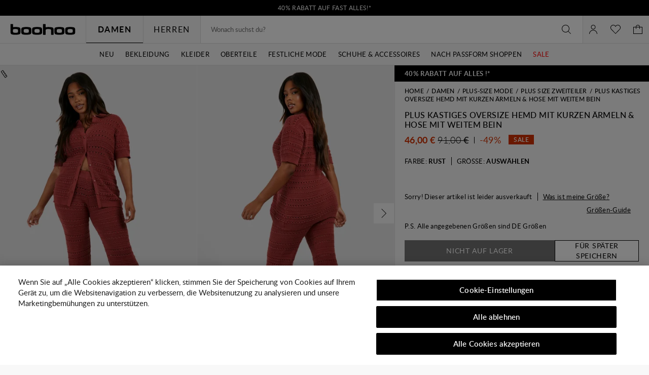

--- FILE ---
content_type: text/javascript; charset=utf-8
request_url: https://e.cquotient.com/recs/bbdt-boohoo-EU/ML-Engine?callback=CQuotient._callback0&_=1769581384110&_device=mac&userId=&cookieId=acnnL0RhgiZzuGOy5eeSHavxk4&emailId=&anchors=id%3A%3A%7C%7Csku%3A%3A%7C%7Ctype%3A%3A%7C%7Calt_id%3A%3A&slotId=category-recommendations-pdp&slotConfigId=Einstein_Recommendations_PDP&slotConfigTemplate=slots%2Frecommendation%2Fpredictiverecommendations.isml&ccver=1.03&realm=BBDT&siteId=boohoo-EU&instanceType=prd&v=v3.1.3&json=%7B%22userId%22%3A%22%22%2C%22cookieId%22%3A%22acnnL0RhgiZzuGOy5eeSHavxk4%22%2C%22emailId%22%3A%22%22%2C%22anchors%22%3A%5B%7B%22id%22%3A%22%22%2C%22sku%22%3A%22%22%2C%22type%22%3A%22%22%2C%22alt_id%22%3A%22%22%7D%5D%2C%22slotId%22%3A%22category-recommendations-pdp%22%2C%22slotConfigId%22%3A%22Einstein_Recommendations_PDP%22%2C%22slotConfigTemplate%22%3A%22slots%2Frecommendation%2Fpredictiverecommendations.isml%22%2C%22ccver%22%3A%221.03%22%2C%22realm%22%3A%22BBDT%22%2C%22siteId%22%3A%22boohoo-EU%22%2C%22instanceType%22%3A%22prd%22%2C%22v%22%3A%22v3.1.3%22%7D
body_size: 67
content:
/**/ typeof CQuotient._callback0 === 'function' && CQuotient._callback0({"ML-Engine":{"displayMessage":"ML-Engine","recs":[],"recoUUID":"1763309a-d099-4edd-8e97-1df51d6427f7"}});

--- FILE ---
content_type: text/javascript
request_url: https://de.boohoo.com/on/demandware.static/Sites-boohoo-EU-Site/-/de_DE/v1763719464474/non-checkout.core.bundle.js
body_size: 778
content:
"use strict";(globalThis.webpackChunksfra_boilerplate=globalThis.webpackChunksfra_boilerplate||[]).push([[7080],{192:(e,r,s)=>{s.d(r,{default:()=>n});var i=s(582),t=s(6045),l=s(5900),o=s(7335);function n(e){return class extends e{prefs(){return{clearLoginFields:"",loginEmailID:"dwfrm_login_email",loginPasswordID:"dwfrm_login_password",rememberMeCustomer:"",sessionContinueUrl:"",...super.prefs()}}init(){super.init(),this.initFields()}onSubmitted(e){if(e.success&&e.redirectUrl){var r=this.getFormFields()[this.prefs().loginEmailID];this.eventBus().emit("customer.loggedin",r),(0,i.wR)(()=>{window.location.assign(e.redirectUrl)},500)}else if(e.error)e.redirectUrl?window.location.assign(e.redirectUrl):this.setError(Array.isArray(e.error)?e.error.join("<br/>"):e.error);else if(e.fields){let r=!0;Object.entries(e.fields).forEach(e=>{let[s,i]=e;this.getById(s,e=>{r&&e.refs.errorFeedback.get()&&(r=!1,setTimeout(()=>(0,o.lG)(e.refs.errorFeedback.get(),!0))),e.setError(i)})})}else(0,i.wR)(()=>{this.emit("submit",e)})}getClearedFields(){return this.prefs().clearLoginFields.split(",").map(e=>this.getById(e.trim(),e=>e)).filter(Boolean)}clearLoginFields(){this.getClearedFields().forEach(e=>{e.id===this.prefs().loginEmailID?(e.setValue(""),e.unlock(),e.clearError()):e.id===this.prefs().loginPasswordID&&(e.setValue(""),e.clearError())})}initFields(){this.prefs().rememberMeCustomer||(this.getById(this.prefs().loginEmailID,e=>e.lock()),this.getById(this.prefs().loginPasswordID,e=>{e.setValue(""),e.clearError()}))}handleSubmit(){(0,t.R$)()&&this.prefs().sessionContinueUrl?(0,l.zP)(this.prefs().sessionContinueUrl,{}).then(e=>{(0,l.FQ)(e.csrf.tokenName,e.csrf.token),super.handleSubmit()}):super.handleSubmit()}}}},1416:(e,r,s)=>{function i(e){return class extends e{passwordReset(){this.getById("ajaxFormResponseContainer",e=>e.showModal({}))}}}s.d(r,{default:()=>i})},8957:(e,r,s)=>{s.d(r,{default:()=>l});var i=s(582),t=s(7335);function l(e){return class extends e{prefs(){return{registerEmailID:"dwfrm_registration_customer_email",...super.prefs()}}onSubmitted(e){if(e.success&&e.redirectUrl){var r=this.getFormFields()[this.prefs().registerEmailID];this.eventBus().emit("customer.loggedin",r),(0,i.wR)(()=>{window.location.assign(e.redirectUrl)})}else e.error?e.redirectUrl?window.location.assign(e.redirectUrl):this.setError(Array.isArray(e.error)?e.error.join("<br/>"):e.error):e.fields?Object.entries(e.fields).forEach(e=>{let[r,s]=e;this.getById(r,e=>{e.setError(s),(0,t.lG)(e.refs.self.get(),!0),e.setFocus()})}):(0,i.wR)(()=>{this.emit("submit",e)})}}}}}]);

--- FILE ---
content_type: image/svg+xml
request_url: https://de.boohoo.com/on/demandware.static/-/Library-Sites-boohoo-content-global-web-sfra/default/dw19317dd2/images/footer/DE%20-%20P%20-%20Desktop.svg
body_size: 7544
content:
<svg xmlns="http://www.w3.org/2000/svg" xmlns:xlink="http://www.w3.org/1999/xlink" width="1366" height="44" viewBox="0 0 1366 44">
  <defs>
    <clipPath id="clip-DE_-_P_-_Desktop">
      <rect width="1366" height="44"/>
    </clipPath>
  </defs>
  <g id="DE_-_P_-_Desktop" data-name="DE - P - Desktop" clip-path="url(#clip-DE_-_P_-_Desktop)">
    <rect width="1366" height="44" fill="#f8f8f8"/>
    <g id="Group_3377" data-name="Group 3377" transform="translate(622.5)">
      <rect id="Rectangle_17602" data-name="Rectangle 17602" width="45" height="28.286" transform="translate(12.5 7.857)" fill="#006fcf"/>
      <g id="Group_3375" data-name="Group 3375">
        <g id="Group_3374" data-name="Group 3374">
          <path id="Path_5216" data-name="Path 5216" d="M15.984,20.984l.4-1h1.119l.405,1H33.624V19.949l.836,1.035H38.7v-.72a3.072,3.072,0,0,0,2.07.72h2.6l.4-1H44.9l.4,1h4.127V19.808l.746,1.176H53V14.472H50.165v1.151l-.746-1.151H46.584V16.51l-.893-2.038H40.876a3.191,3.191,0,0,0-2.186.746v-.746H23.576l-.514,1.466-.514-1.466H19.166V16.51l-.893-2.038H15.586l-1.408,3.266v3.24C14.178,20.984,15.984,20.984,15.984,20.984Z" fill="#fff"/>
          <path id="Path_5217" data-name="Path 5217" d="M30.545,22.984l-.746.977-.745-.977H22.143V29.5h6.885l.746-.977.777,1h4.128V28h.977a2.584,2.584,0,0,0,1.15-.257V29.5h2.745V28.461l.836,1.035v.025H54.2a2.86,2.86,0,0,0,1.408-.372V22.984Z" fill="#fff"/>
        </g>
        <path id="Path_5218" data-name="Path 5218" d="M55.147,24.912l.489-1.093H53.058a1.538,1.538,0,0,0-1.7,1.55,1.389,1.389,0,0,0,1.523,1.465h1.151a.4.4,0,0,1,.431.405.389.389,0,0,1-.431.4h-2.52v1.093h2.52a1.528,1.528,0,0,0,1.7-1.581,1.333,1.333,0,0,0-1.523-1.408H53.058a.4.4,0,0,1-.431-.4.389.389,0,0,1,.431-.405l2.089-.026Zm-7,.4a.389.389,0,0,1,.431-.405h2.1l.488-1.093H48.584a1.539,1.539,0,0,0-1.7,1.549,1.391,1.391,0,0,0,1.524,1.466h1.151a.4.4,0,0,1,.43.405.388.388,0,0,1-.43.405H47.073v1.093h2.52a1.528,1.528,0,0,0,1.7-1.582,1.334,1.334,0,0,0-1.524-1.408h-1.15c-.3-.025-.47-.2-.47-.43ZM42.5,28.692h3.985V27.6H43.736v-.835H46.4V25.7H43.736v-.8h2.745v-1.08H42.5v4.873Zm-.174,0-1.581-1.781a1.567,1.567,0,0,0-.405-3.1H37.591v4.873h1.234V26.956h.489l1.472,1.73h1.543v.006Zm-2.141-2.777h-1.35v-1h1.35a.514.514,0,0,1,.573.514c0,.258-.174.489-.573.489Zm-3.092-.456a1.571,1.571,0,0,0-1.7-1.64H32.647v4.873h1.234V27.111h1.466a1.628,1.628,0,0,0,1.742-1.652Zm-1.266,0a.533.533,0,0,1-.572.546H33.875V24.912h1.376a.533.533,0,0,1,.572.547Zm-3.3,3.233-1.98-2.468,1.954-2.411H31L29.851,25.3,28.7,23.813H27.151L29.1,26.256,27.151,28.7h1.523l1.151-1.524L30.976,28.7l1.543-.007Zm-9.457,0h3.986V27.6H24.3v-.835h2.661V25.7H24.3v-.8h2.745v-1.08H23.062v4.873Z" fill="#006fcf"/>
        <path id="Path_5219" data-name="Path 5219" d="M52.023,20.155V15.282H50.789v3.034l-1.955-3.034H47.253v4.873h1.234V17l2.012,3.15Zm-6.281,0H47.15l-2.1-4.873H43.447l-2.1,4.873h1.376l.4-1h2.212l.4,1Zm-.836-2.044h-1.35l.688-1.665.662,1.665ZM40.9,16.4h1.324V15.282H40.811a2.215,2.215,0,0,0-2.352,2.411v.058a2.167,2.167,0,0,0,2.269,2.41h.116l.488-1.092h-.405a1.172,1.172,0,0,1-1.234-1.325v-.051A1.152,1.152,0,0,1,40.9,16.4Zm-4.269,3.754h1.235V15.282H36.626v4.873Zm-.2,0-1.581-1.781a1.567,1.567,0,0,0-.4-3.105h-2.72v4.873h1.235V18.419h.488l1.466,1.723h1.511v.013ZM34.3,17.365h-1.35v-1H34.3a.513.513,0,0,1,.572.514c.007.251-.2.482-.572.482Zm-7.277,2.79h3.986V19.062H28.263v-.836h2.661v-1.06H28.263v-.8h2.745V15.276H27.022v4.879Zm-2.038,0h1.235V15.282H24.264l-1.093,3.124-1.092-3.124H20.1v4.873h1.234V16.549l1.292,3.606h1.093l1.267-3.606-.007,3.606Zm-6.422,0H19.97l-2.1-4.873h-1.6l-2.1,4.873h1.35l.4-1h2.211l.418,1Zm-.836-2.044H16.389l.688-1.665.649,1.665Z" fill="#006fcf"/>
      </g>
      <g id="Group_3376" data-name="Group 3376">
        <path id="Path_5220" data-name="Path 5220" d="M56.857,8.5v27H13.143V8.5H56.857m.643-.643h-45V36.143h45V7.857Z"/>
      </g>
    </g>
    <g id="Group_3329" data-name="Group 3329" transform="translate(571.5)">
      <g id="Group_3327" data-name="Group 3327">
        <rect id="Rectangle_17591" data-name="Rectangle 17591" width="44.357" height="27.643" transform="translate(12.821 8.179)" fill="#fff"/>
        <path id="Path_4722" data-name="Path 4722" d="M56.857,8.5v27H13.143V8.5H56.857m.643-.643h-45V36.143h45V7.857Z"/>
      </g>
      <g id="Group_3328" data-name="Group 3328">
        <rect id="Rectangle_17535" data-name="Rectangle 17535" width="8.37" height="13.654" transform="translate(30.815 15.173)" fill="#ff5f00"/>
        <path id="Path_3528" data-name="Path 3528" d="M31.683,22a8.657,8.657,0,0,1,3.33-6.827,8.68,8.68,0,1,0,0,13.648A8.577,8.577,0,0,1,31.683,22Z" fill="#eb001b"/>
        <path id="Path_3530" data-name="Path 3530" d="M49.046,22a8.675,8.675,0,0,1-14.04,6.827,8.7,8.7,0,0,0,1.473-12.182,8.41,8.41,0,0,0-1.473-1.472A8.673,8.673,0,0,1,49.046,22Z" fill="#f79e1b"/>
      </g>
    </g>
    <g id="Group_3314" data-name="Group 3314" transform="translate(520.5)">
      <g id="Group_3313" data-name="Group 3313">
        <rect id="Rectangle_17585" data-name="Rectangle 17585" width="44.357" height="27.643" transform="translate(12.821 8.179)" fill="#fff"/>
        <path id="Path_4693" data-name="Path 4693" d="M56.857,8.5v27H13.143V8.5H56.857m.643-.643h-45V36.143h45V7.857Z"/>
      </g>
      <path id="Path_4021" data-name="Path 4021" d="M30.391,16.729,25.807,27.664H22.818l-2.257-8.73a1.182,1.182,0,0,0-.668-.965,12.271,12.271,0,0,0-2.79-.932l.064-.321h4.815a1.3,1.3,0,0,1,1.3,1.112l1.189,6.338,2.944-7.45h2.97v.013Zm4.043,0-2.34,10.935H29.266l2.34-10.935ZM42.11,24.1c.006-2.887-3.986-3.047-3.966-4.34.006-.4.385-.81,1.195-.912a5.268,5.268,0,0,1,2.79.488l.5-2.321a7.469,7.469,0,0,0-2.649-.482c-2.8,0-4.77,1.492-4.783,3.62-.019,1.575,1.408,2.449,2.482,2.976,1.1.54,1.472.874,1.472,1.356-.007.733-.874,1.055-1.7,1.074a6,6,0,0,1-2.906-.688l-.521,2.4a8.771,8.771,0,0,0,3.15.585c2.977-.006,4.918-1.472,4.931-3.754Zm7.38,3.568h2.623L49.831,16.729H47.42a1.284,1.284,0,0,0-1.209.8L41.969,27.67h2.97l.585-1.633h3.632Zm-3.15-3.87,1.491-4.1.855,4.1Z" fill="#1a1f71"/>
    </g>
    <g id="Group_3324" data-name="Group 3324" transform="translate(724.5 0.01)">
      <g id="Group_3321" data-name="Group 3321">
        <rect id="Rectangle_17589" data-name="Rectangle 17589" width="44.357" height="27.643" transform="translate(12.821 8.169)" fill="#fff"/>
        <path id="Path_4705" data-name="Path 4705" d="M56.857,8.49v27H13.143v-27H56.857m.643-.643h-45V36.133h45V7.847Z"/>
      </g>
      <g id="Group_3322" data-name="Group 3322">
        <path id="Path_4706" data-name="Path 4706" d="M22.181,23.822H19.546a.42.42,0,0,0-.38.309l-1.054,6.75a.223.223,0,0,0,.174.257h1.285a.419.419,0,0,0,.38-.309L20.234,29a.367.367,0,0,1,.379-.309h.829a2.693,2.693,0,0,0,3-2.514A2.006,2.006,0,0,0,24.1,24.5,2.5,2.5,0,0,0,22.181,23.822Zm.283,2.494c-.141.939-.855.939-1.575.939H20.51l.283-1.768a.21.21,0,0,1,.225-.167h.167c.489,0,.913,0,1.151.257A.8.8,0,0,1,22.464,26.316Zm7.58-.051h-1.26a.238.238,0,0,0-.225.167l-.058.341-.084-.116a1.779,1.779,0,0,0-1.485-.521,2.893,2.893,0,0,0-2.809,2.546,2.461,2.461,0,0,0,.463,1.948,1.942,1.942,0,0,0,1.6.63,2.425,2.425,0,0,0,1.743-.714l-.058.341a.227.227,0,0,0,.167.257h1.176a.419.419,0,0,0,.38-.308l.687-4.32a.226.226,0,0,0-.167-.257A.5.5,0,0,1,30.044,26.265Zm-1.768,2.456a1.41,1.41,0,0,1-1.434,1.208,1.063,1.063,0,0,1-.855-.34,1.049,1.049,0,0,1-.2-.888,1.4,1.4,0,0,1,1.4-1.208.977.977,0,0,1,.83.341A.907.907,0,0,1,28.276,28.721Zm8.492-2.456h-1.26a.39.39,0,0,0-.309.167L33.457,29l-.746-2.488a.4.4,0,0,0-.34-.257h-1.26a.219.219,0,0,0-.225.225v.057l1.4,4.095L30.969,32.5a.223.223,0,0,0,.058.308.182.182,0,0,0,.116.026H32.4a.445.445,0,0,0,.308-.141L36.922,26.6a.223.223,0,0,0-.058-.308.469.469,0,0,0-.1-.026Z" fill="#253b80"/>
        <path id="Path_4707" data-name="Path 4707" d="M40.979,23.822H38.343a.417.417,0,0,0-.379.309l-1.055,6.75a.228.228,0,0,0,.167.257h1.37a.271.271,0,0,0,.257-.225l.308-1.922a.369.369,0,0,1,.38-.309h.829a2.694,2.694,0,0,0,3-2.513,2,2,0,0,0-.341-1.685A2.464,2.464,0,0,0,40.979,23.822Zm.282,2.494c-.141.939-.855.939-1.575.939h-.405l.283-1.768a.21.21,0,0,1,.225-.167h.167c.489,0,.913,0,1.151.257C41.294,25.744,41.319,25.969,41.261,26.316Zm7.593-.051h-1.26a.238.238,0,0,0-.225.167l-.058.341-.084-.116a1.779,1.779,0,0,0-1.485-.521,2.893,2.893,0,0,0-2.809,2.546A2.461,2.461,0,0,0,43.4,30.63a1.942,1.942,0,0,0,1.6.63,2.425,2.425,0,0,0,1.743-.714l-.058.341a.227.227,0,0,0,.167.257h1.176a.419.419,0,0,0,.38-.308l.687-4.32a.226.226,0,0,0-.167-.257A.591.591,0,0,1,48.854,26.265Zm-1.781,2.456a1.41,1.41,0,0,1-1.434,1.208A.98.98,0,0,1,44.585,28.7a1.4,1.4,0,0,1,1.4-1.208.976.976,0,0,1,.83.341A.907.907,0,0,1,47.073,28.721Zm3.266-4.693-1.08,6.866a.226.226,0,0,0,.167.257h1.1a.419.419,0,0,0,.38-.309l1.054-6.75a.227.227,0,0,0-.167-.257h-1.26A.193.193,0,0,0,50.339,24.028Z" fill="#179bd7"/>
      </g>
      <g id="Group_3323" data-name="Group 3323">
        <path id="Path_4708" data-name="Path 4708" d="M33.078,21.617l.2-1.176H30.892l1.344-8.756c0-.058.058-.084.115-.084h3.318a2.9,2.9,0,0,1,2.262.688,1.492,1.492,0,0,1,.38.688,2.536,2.536,0,0,1,0,.939v.263l.2.116a2.022,2.022,0,0,1,.379.283,1.268,1.268,0,0,1,.309.688,2.438,2.438,0,0,1-.058,1,3.932,3.932,0,0,1-.4,1.151,2.175,2.175,0,0,1-.662.713,3.185,3.185,0,0,1-.887.405,4.264,4.264,0,0,1-1.08.116h-.257a.786.786,0,0,0-.778.688v.084l-.309,2.089-.026.083c0,.026,0,.026-.025.058h-.032C34.679,21.617,33.078,21.617,33.078,21.617Z" fill="#253b80"/>
        <path id="Path_4709" data-name="Path 4709" d="M38.69,13.98c0,.058-.026.141-.026.2-.43,2.263-1.948,3.035-3.863,3.035H33.83a.469.469,0,0,0-.463.4l-.521,3.175-.141.913a.253.253,0,0,0,.2.283h1.768a.4.4,0,0,0,.4-.341l.026-.083.308-2.09.026-.115a.4.4,0,0,1,.4-.341H36.1a3.059,3.059,0,0,0,3.382-2.668,2.263,2.263,0,0,0-.341-2.006A.984.984,0,0,0,38.69,13.98Z" fill="#179bd7"/>
        <path id="Path_4710" data-name="Path 4710" d="M38.227,13.787A2.4,2.4,0,0,0,37.8,13.7a4.236,4.236,0,0,0-.855-.058h-2.6a.4.4,0,0,0-.405.34l-.546,3.523-.026.116a.466.466,0,0,1,.463-.405H34.8c1.922,0,3.439-.771,3.863-3.034,0-.058.026-.142.026-.2a1.294,1.294,0,0,0-.379-.141C38.285,13.813,38.259,13.813,38.227,13.787Z" fill="#222d65"/>
        <path id="Path_4711" data-name="Path 4711" d="M33.907,13.98a.4.4,0,0,1,.4-.341h2.61a6.819,6.819,0,0,1,.855.058,3.346,3.346,0,0,1,.521.116c.141.058.257.083.379.141a2.091,2.091,0,0,0-.463-1.922,3.287,3.287,0,0,0-2.545-.8H32.364a.47.47,0,0,0-.463.4l-1.4,8.82a.263.263,0,0,0,.225.308h2.121l.521-3.285C33.374,17.5,33.907,13.98,33.907,13.98Z" fill="#253b80"/>
      </g>
    </g>
    <g id="Group_3392" data-name="Group 3392" transform="translate(775.5)">
      <g id="Group_3335" data-name="Group 3335">
        <rect id="Rectangle_17594" data-name="Rectangle 17594" width="44.357" height="27.643" transform="translate(12.821 8.179)" fill="#ffb3c7"/>
        <path id="Path_4732" data-name="Path 4732" d="M56.857,8.5v27H13.143V8.5H56.857m.643-.643h-45V36.143h45V7.857Z"/>
      </g>
      <path id="Path_4733" data-name="Path 4733" d="M53.366,24.109a1.1,1.1,0,0,0-1.1,1.118h0a1.108,1.108,0,0,0,1.1,1.119h0a1.119,1.119,0,0,0,0-2.237Zm-3.645-.862a1.6,1.6,0,1,0-1.6,1.53,1.562,1.562,0,0,0,1.6-1.53Zm.007-2.983H51.5v5.953H49.728v-.379a3.1,3.1,0,0,1-1.749.546,3.144,3.144,0,0,1,0-6.287,3.028,3.028,0,0,1,1.749.547Zm-14.143.778v-.778H33.779v5.953h1.812V23.434c0-.939,1.01-1.44,1.7-1.44h.019v-1.73A2.227,2.227,0,0,0,35.585,21.042Zm-4.506,2.2a1.6,1.6,0,1,0-1.6,1.53,1.563,1.563,0,0,0,1.6-1.53Zm.006-2.983h1.768v5.953H31.085v-.379a3.094,3.094,0,0,1-1.749.546,3.144,3.144,0,0,1,0-6.287,3.028,3.028,0,0,1,1.749.547Zm10.633-.154a2.129,2.129,0,0,0-1.819.829v-.668H38.137v5.953h1.781V23.093a1.25,1.25,0,0,1,1.324-1.35c.778,0,1.222.469,1.222,1.337v3.144h1.761V22.437a2.327,2.327,0,0,0-2.507-2.327ZM23.647,26.224H25.5V17.616H23.647Zm-8.126,0h1.961V17.609H15.521Zm6.853-8.608A6.862,6.862,0,0,1,20.369,22.5l2.706,3.723H20.658L17.72,22.18l.759-.572a4.975,4.975,0,0,0,1.98-3.992Z" fill="#0a0b09"/>
    </g>
    <g id="Group_3316" data-name="Group 3316" transform="translate(673.5)">
      <g id="Group_3315" data-name="Group 3315">
        <rect id="Rectangle_17586" data-name="Rectangle 17586" width="44.357" height="27.643" transform="translate(12.821 8.179)" fill="#fff"/>
        <path id="Path_4694" data-name="Path 4694" d="M56.857,8.5v27H13.143V8.5H56.857m.643-.643h-45V36.143h45V7.857Z"/>
      </g>
      <g id="layer1">
        <path id="path66" d="M28.416,16.009a3.6,3.6,0,0,0-1.536.34,5.073,5.073,0,0,0-1.826,1.595A7.208,7.208,0,0,0,24.2,19.57a2.978,2.978,0,0,0,0,2.706,2.046,2.046,0,0,0,1.794.772h0c1.883,0,3.278-1.228,4.159-3.677a3.106,3.106,0,0,0-.026-2.649,1.941,1.941,0,0,0-1.71-.713Zm11.34,0a3.6,3.6,0,0,0-1.536.34,5.072,5.072,0,0,0-1.826,1.595,7.208,7.208,0,0,0-.855,1.626,2.886,2.886,0,0,0,.026,2.706,2.045,2.045,0,0,0,1.793.772h0c1.884,0,3.279-1.228,4.16-3.677a3.106,3.106,0,0,0-.026-2.649A1.986,1.986,0,0,0,39.756,16.009Zm-17.376.115a3.693,3.693,0,0,0-1.768.283,2.974,2.974,0,0,0-1.369,1.909,1.744,1.744,0,0,0-.116.63,1.174,1.174,0,0,0,.083.457,1.194,1.194,0,0,0,.373.424,2.164,2.164,0,0,0,.572.283,1.8,1.8,0,0,1,.258.084c.141.025.282.083.4.115a.436.436,0,0,1,.174.084.3.3,0,0,1,.141.141.276.276,0,0,1,.026.142.4.4,0,0,1-.026.173.461.461,0,0,1-.283.315,1.967,1.967,0,0,1-.681.084H16.118l-.63,1.768h4.333a4.519,4.519,0,0,0,1.852-.315,2.885,2.885,0,0,0,1.684-2.135,1.31,1.31,0,0,0-.116-1.112,1.558,1.558,0,0,0-.971-.63s-.115-.025-.225-.058a2.433,2.433,0,0,0-.34-.083.381.381,0,0,1-.257-.2.377.377,0,0,1-.026-.315.407.407,0,0,1,.225-.258.955.955,0,0,1,.424-.083h2.507c.026-.026.026-.058.058-.084a5.489,5.489,0,0,1,1.627-1.536H22.386v-.084Zm11.308,0a2.357,2.357,0,0,0-2.334,1.627l-1.909,5.213h2.083l.97-2.68H34.35l.514-1.428H33.038l.283-.829a.431.431,0,0,1,.424-.257h2.167c.026-.026.026-.058.058-.084a5.737,5.737,0,0,1,1.71-1.536H33.688Zm9.662,0-2.482,6.84h2.109l.881-2.391c.057.083.572,2.423.572,2.423h2.224A18.458,18.458,0,0,0,45.94,20.6a3.64,3.64,0,0,0-.257-.54,3.1,3.1,0,0,0,1.91-1.736,1.651,1.651,0,0,0-.026-1.51,2.2,2.2,0,0,0-1.935-.682l-2.282-.013Zm4.333,0a1.329,1.329,0,0,1,.34.373,1.689,1.689,0,0,1,.283,1.254H49.56l-1.91,5.213h1.91l1.909-5.213h2.449l.6-1.627Zm-2.964,1.421h.341c.63,0,.88.2.655.771a1.221,1.221,0,0,1-1.253.881h-.373l.63-1.652Zm-16.785.032h0c.656,0,.8.373.225,1.935h0c-.6,1.594-1.029,2.025-1.652,2.025h0c-.63,0-.855-.4-.257-1.993.43-1.195,1-1.967,1.684-1.967Zm11.34,0h0c.656,0,.8.373.225,1.935-.6,1.594-1.029,2.025-1.652,2.025h0c-.63,0-.855-.4-.257-1.993.43-1.195,1-1.967,1.684-1.967Z" fill="#ee7f00"/>
        <path id="path98" d="M17.59,23.671a.522.522,0,0,0-.315.084,1.006,1.006,0,0,0-.173.257.273.273,0,0,0-.026.257c.026.058.116.058.257.058a.527.527,0,0,0,.315-.083.988.988,0,0,0,.174-.258.273.273,0,0,0,.026-.257A.454.454,0,0,0,17.59,23.671Zm1.138,0a.522.522,0,0,0-.315.084.981.981,0,0,0-.173.257.273.273,0,0,0-.026.257c.026.058.116.058.257.058a.527.527,0,0,0,.315-.083.988.988,0,0,0,.174-.258.269.269,0,0,0,.025-.257A.429.429,0,0,0,18.728,23.671Zm21.427.913a2.234,2.234,0,0,0-.457.058,2.37,2.37,0,0,0-.424.174.891.891,0,0,0-.341.315,1.1,1.1,0,0,0-.257.424.619.619,0,0,0-.058.373.524.524,0,0,0,.058.257.368.368,0,0,0,.174.2.767.767,0,0,0,.2.142c.084.025.141.083.225.115a.967.967,0,0,1,.2.116.558.558,0,0,1,.116.142.236.236,0,0,1,0,.2.536.536,0,0,1-.116.173c-.058.058-.083.116-.141.142a1.462,1.462,0,0,1-.2.083.67.67,0,0,1-.225.026.95.95,0,0,1-.315-.058,1.665,1.665,0,0,1-.225-.083.551.551,0,0,1-.142-.084c-.026-.026-.058-.058-.083-.058s-.026,0-.058.026c-.026,0-.026.026-.058.058s-.026.058-.058.083-.026.084-.058.142a.79.79,0,0,0-.058.2v.084c0,.025.026.058.084.083A.425.425,0,0,0,38.11,28a.577.577,0,0,0,.225.058,1.215,1.215,0,0,0,.315.025,2.82,2.82,0,0,0,.515-.057,3.454,3.454,0,0,0,.482-.2,1.508,1.508,0,0,0,.4-.34,2.153,2.153,0,0,0,.283-.457.546.546,0,0,0,.058-.341.527.527,0,0,0-.058-.257.365.365,0,0,0-.173-.2.578.578,0,0,0-.225-.141c-.084-.026-.142-.084-.225-.116a.977.977,0,0,1-.2-.116.571.571,0,0,1-.115-.141.239.239,0,0,1,0-.2c.025-.057.058-.083.083-.141s.084-.084.116-.116c.058-.025.116-.058.174-.083a.523.523,0,0,1,.2-.026.868.868,0,0,1,.257.026.55.55,0,0,1,.174.083.456.456,0,0,1,.115.084.108.108,0,0,0,.084.026c.026,0,.026,0,.058-.026.025,0,.025-.026.058-.058a.133.133,0,0,1,.057-.084c.026-.025.026-.083.058-.141a.182.182,0,0,0,.026-.116c0-.025.026-.058.026-.083V24.8a.1.1,0,0,0-.026-.058c0-.026-.026-.026-.084-.058a.32.32,0,0,0-.173-.058,1.8,1.8,0,0,1-.2-.058,1.315,1.315,0,0,1-.238.013Zm10.915,0a2.293,2.293,0,0,0-.771.116,2.5,2.5,0,0,0-.681.341,2.651,2.651,0,0,0-.573.572,3.606,3.606,0,0,0-.4.739,2.478,2.478,0,0,0-.142.714,1.1,1.1,0,0,0,.142.54.853.853,0,0,0,.424.34,1.734,1.734,0,0,0,.682.116h.282c.084,0,.2-.026.283-.026.084-.025.2-.025.283-.057a1.049,1.049,0,0,1,.225-.058.551.551,0,0,0,.142-.084.574.574,0,0,0,.083-.141l.482-1.337c0-.026.026-.058.026-.084v-.058c0-.026-.026-.026-.026-.058-.025,0-.025-.025-.058-.025H50.338c-.026,0-.026,0-.058.025-.026,0-.026.026-.058.058s-.026.058-.058.084-.026.083-.058.115a1.557,1.557,0,0,0-.058.2.063.063,0,0,0,.058.058h.656l-.283.8a1.665,1.665,0,0,0-.225.083.769.769,0,0,1-.225.026.814.814,0,0,1-.4-.084.517.517,0,0,1-.257-.225.693.693,0,0,1-.083-.372,1.216,1.216,0,0,1,.115-.515,1.527,1.527,0,0,1,.258-.482,2.47,2.47,0,0,1,.34-.373,1.392,1.392,0,0,1,.425-.225,1.306,1.306,0,0,1,.482-.083,1.486,1.486,0,0,1,.4.058.492.492,0,0,1,.257.115.55.55,0,0,1,.174.116c.026.026.058.058.084.058h.057c.026,0,.026-.026.058-.058s.026-.058.058-.084.026-.083.058-.141a.8.8,0,0,0,.058-.2V24.97l-.084-.084a1.7,1.7,0,0,0-.2-.083c-.084-.026-.174-.058-.283-.084A.714.714,0,0,0,51.07,24.584Zm-21.458.032h-.2c-.058,0-.084.026-.116.026-.026.026-.058.058-.058.084a1.113,1.113,0,0,0-.026.141L28.9,27.831v.115a.062.062,0,0,0,.058.058c.032,0,.084.026.142.026h.45c.051,0,.115,0,.141-.026a.131.131,0,0,0,.084-.058l.083-.083L31.168,25.7h0l-.225,2.167v.116a.061.061,0,0,0,.057.057c.033,0,.084.026.142.026h.45c.051,0,.116,0,.141-.026a.216.216,0,0,0,.116-.057.361.361,0,0,0,.084-.116L33.784,24.9a.543.543,0,0,1,.084-.141.056.056,0,0,0,0-.084c0-.025-.026-.025-.084-.025h-.373a.161.161,0,0,0-.116.025.062.062,0,0,0-.057.058c-.026.026-.026.058-.058.084l-1.537,2.59h0l.315-2.59v-.084c0-.026-.025-.026-.025-.058a.67.67,0,0,0-.116-.025h-.4c-.058,0-.083,0-.115.025a.135.135,0,0,0-.084.058c-.026.026-.026.058-.058.084l-1.568,2.59h0l.34-2.59v-.084c0-.026,0-.026-.025-.026a.67.67,0,0,0-.116-.025c-.032-.065-.09-.065-.18-.065Zm8.183,0h-.173c-.058,0-.084,0-.116.026a.119.119,0,0,0-.058.026c-.025,0-.025.026-.025.058l-1.17,3.22V28a.09.09,0,0,0,.057.026c.033,0,.058.026.084.026h.347c.058,0,.084,0,.116-.026A.119.119,0,0,0,36.915,28c.025,0,.025-.025.025-.058l1.17-3.22v-.058a.09.09,0,0,0-.057-.026c-.033,0-.058-.026-.084-.026Zm-21,0H16.62c-.058,0-.084,0-.116.026a.119.119,0,0,0-.058.026c-.026,0-.026.026-.026.058l-.739,2.083a1.6,1.6,0,0,0-.116.572.806.806,0,0,0,.116.4.756.756,0,0,0,.341.257,1.509,1.509,0,0,0,.54.084,2.255,2.255,0,0,0,.63-.084,1.791,1.791,0,0,0,.54-.257,1.476,1.476,0,0,0,.424-.424,1.77,1.77,0,0,0,.283-.572l.739-2.051v-.058l-.025-.025c-.026,0-.058-.026-.084-.026h-.347c-.058,0-.084,0-.116.026a.121.121,0,0,0-.058.025c-.025,0-.025.026-.025.058l-.74,2.051a1.069,1.069,0,0,1-.173.315.86.86,0,0,1-.225.225.826.826,0,0,1-.283.141,1.092,1.092,0,0,1-.315.058.741.741,0,0,1-.283-.058.3.3,0,0,1-.174-.141.623.623,0,0,1-.057-.257.843.843,0,0,1,.083-.341l.739-1.993v-.058a.091.091,0,0,0-.057-.025c-.026,0-.058-.026-.084-.026a1.143,1.143,0,0,0-.161-.007Zm25.47,0H42.09c-.058,0-.084,0-.116.026a.119.119,0,0,0-.058.026c-.026,0-.026.026-.026.058l-.739,2.083a1.6,1.6,0,0,0-.116.572.806.806,0,0,0,.116.4.756.756,0,0,0,.341.257,1.509,1.509,0,0,0,.54.084,2.255,2.255,0,0,0,.63-.084,1.791,1.791,0,0,0,.54-.257,1.476,1.476,0,0,0,.424-.424,1.77,1.77,0,0,0,.283-.572l.739-2.051v-.058l-.025-.025c-.026,0-.058-.026-.084-.026h-.347c-.058,0-.084,0-.116.026a.121.121,0,0,0-.058.025c-.025,0-.025.026-.025.058l-.74,2.051a1.069,1.069,0,0,1-.173.315.86.86,0,0,1-.225.225.826.826,0,0,1-.283.141,1.092,1.092,0,0,1-.315.058.741.741,0,0,1-.283-.058.3.3,0,0,1-.174-.141.528.528,0,0,1-.057-.257.843.843,0,0,1,.083-.341l.739-1.993v-.058a.091.091,0,0,0-.057-.025c-.033,0-.058-.026-.084-.026a.927.927,0,0,0-.161-.007Zm5.9,0h-.174a.2.2,0,0,0-.116.026.119.119,0,0,0-.057.026c-.026,0-.026.026-.026.058L47.22,26.32c-.058.116-.084.257-.142.373a2.9,2.9,0,0,0-.115.373h0a.531.531,0,0,0-.026-.2c0-.057-.026-.141-.026-.225s-.026-.141-.026-.225-.025-.141-.025-.225l-.2-1.253c0-.058-.025-.116-.025-.174-.026-.058-.026-.083-.058-.115a.155.155,0,0,0-.116-.058,1,1,0,0,0-.173-.026h-.373a.476.476,0,0,0-.2.058.349.349,0,0,0-.141.2l-1.112,3.047v.058l.026.026c.025,0,.057.026.083.026h.315A.2.2,0,0,0,45,27.953a.119.119,0,0,0,.058-.026.1.1,0,0,0,.025-.058l.656-1.768c.058-.141.084-.257.142-.4.025-.116.083-.257.115-.373h0a1.29,1.29,0,0,0,.026.315c0,.116.026.2.026.315l.257,1.594c0,.084.026.174.026.225a1.2,1.2,0,0,0,.057.142c.026.025.058.058.084.058a1.232,1.232,0,0,0,.141.025H46.9a.255.255,0,0,0,.116-.025c.026,0,.058-.026.116-.058l.083-.084a.155.155,0,0,0,.058-.116l1.112-3.047v-.058l-.019-.032c-.026,0-.058-.025-.084-.025,0,.083-.032.057-.115.057Zm-24.506.026a.374.374,0,0,0-.174.058c-.057.026-.083.084-.115.174l-1.08,2.963q-.039.126,0,.174a.156.156,0,0,0,.115.058h1.71c.026,0,.026,0,.058-.026.026,0,.026-.026.058-.058s.026-.058.058-.084.026-.083.058-.115a.182.182,0,0,0,.026-.116v-.084c0-.025,0-.025-.026-.057H23.093l.341-.971H24.52c.026,0,.026-.026.058-.058s.026-.058.058-.084.026-.083.058-.115a.234.234,0,0,0,.026-.116V26.1c0-.025,0-.025-.026-.057l-.026-.026H23.64l.315-.829h1.228c.025,0,.025,0,.057-.026.026,0,.026-.026.058-.058s.026-.058.058-.084.026-.083.058-.115a.276.276,0,0,0,.026-.142v-.083c0-.026,0-.026-.026-.058h-.026l-1.729.019Zm2.848,0a.374.374,0,0,0-.174.058c-.058.026-.083.084-.115.174L25.1,27.953v.058a.1.1,0,0,0,.058.025c.026,0,.058.026.084.026h.347c.058,0,.084,0,.116-.026a.127.127,0,0,0,.058-.025c.025,0,.025-.026.025-.058l.482-1.279h.232a.312.312,0,0,1,.173.025.226.226,0,0,1,.116.116.459.459,0,0,1,.058.174c0,.057.026.141.026.225l.025.771v.058a.025.025,0,0,0,.026.026c.026,0,.058.025.084.025h.373c.057,0,.083,0,.115-.025a.119.119,0,0,0,.058-.026.094.094,0,0,0,.026-.058V27.76l-.058-.681a.664.664,0,0,0-.026-.225.363.363,0,0,0-.058-.174.423.423,0,0,0-.083-.116.361.361,0,0,0-.116-.083,1.544,1.544,0,0,0,.341-.142,1.012,1.012,0,0,0,.283-.2,1.912,1.912,0,0,0,.225-.257.946.946,0,0,0,.141-.315.613.613,0,0,0,.058-.373.344.344,0,0,0-.084-.257.419.419,0,0,0-.2-.174.991.991,0,0,0-.341-.115H27.3l-.8-.007Zm8.293,0a.374.374,0,0,0-.174.058c-.058.026-.083.084-.116.174l-1.08,2.963q-.038.126,0,.174a.158.158,0,0,0,.116.058h1.71c.026,0,.026,0,.058-.026.026,0,.026-.026.058-.058s.026-.058.058-.084.025-.083.058-.115h0a.242.242,0,0,0,.025-.116v-.084c0-.025,0-.025-.025-.057H34.234l.341-.971h1.086c.032,0,.026-.026.058-.058s.026-.058.058-.084.026-.083.058-.115a.242.242,0,0,0,.025-.116V26.1c0-.025,0-.025-.025-.057l-.026-.026H34.78l.315-.829h1.228c.026,0,.026,0,.058-.026.026,0,.026-.026.058-.058s.026-.058.058-.084.026-.083.058-.115a.286.286,0,0,0,.025-.142v-.083c0-.026,0-.026-.025-.058h-.026l-1.729.019Zm-14.387,0a.374.374,0,0,0-.174.058c-.058.026-.084.084-.116.174l-1.08,2.963q-.037.126,0,.174a.158.158,0,0,0,.116.058h.913a1.685,1.685,0,0,0,.373-.026,1.321,1.321,0,0,0,.34-.084c.116-.058.225-.083.315-.141a1.018,1.018,0,0,0,.283-.2,1.572,1.572,0,0,0,.225-.258,2.284,2.284,0,0,0,.174-.34,1.635,1.635,0,0,0,.058-.315.742.742,0,0,0-.058-.257c-.026-.084-.084-.116-.142-.174a.313.313,0,0,0-.225-.084.487.487,0,0,0,.225-.115.576.576,0,0,0,.2-.174,1.412,1.412,0,0,0,.173-.2.946.946,0,0,0,.116-.225.637.637,0,0,0,.058-.373.3.3,0,0,0-.142-.257,1.5,1.5,0,0,0-.315-.174,2.833,2.833,0,0,0-.514-.058C21.235,24.642,20.413,24.642,20.413,24.642Zm.257.514h.34a.7.7,0,0,1,.258.026c.057.026.083.058.141.084a.217.217,0,0,1,.058.141.406.406,0,0,1-.026.174c-.026.058-.058.115-.083.173a.306.306,0,0,1-.142.142c-.058.025-.116.083-.173.083a.7.7,0,0,1-.258.026h-.4C20.355,26.037,20.67,25.156,20.67,25.156Zm6.126,0h.489c.058,0,.083,0,.115.026a.237.237,0,0,1,.2.174.563.563,0,0,1-.026.283.447.447,0,0,1-.116.2.651.651,0,0,1-.173.141.317.317,0,0,1-.225.084.868.868,0,0,1-.257.026h-.341Zm-6.615,1.4h.4a.854.854,0,0,1,.283.026c.057.026.115.058.173.084a.217.217,0,0,1,.058.141.523.523,0,0,1-.026.2.443.443,0,0,1-.115.2.674.674,0,0,1-.174.141c-.058.026-.141.058-.2.084a.9.9,0,0,1-.257.025h-.515A9.386,9.386,0,0,0,20.181,26.551Z" fill="#383a41"/>
      </g>
    </g>
  </g>
</svg>


--- FILE ---
content_type: text/javascript; charset=utf-8
request_url: https://e.cquotient.com/recs/bbdt-boohoo-EU/Trending-Now?callback=CQuotient._callback1&_=1769581384125&_device=mac&userId=&cookieId=acnnL0RhgiZzuGOy5eeSHavxk4&emailId=&anchors=id%3A%3A%7C%7Csku%3A%3A%7C%7Ctype%3A%3A%7C%7Calt_id%3A%3A&slotId=einstein-complete-the-look-pdp&slotConfigId=Newin-PDP-all&slotConfigTemplate=slots%2Frecommendation%2Fpredictiverecommendations.isml&ccver=1.03&realm=BBDT&siteId=boohoo-EU&instanceType=prd&v=v3.1.3&json=%7B%22userId%22%3A%22%22%2C%22cookieId%22%3A%22acnnL0RhgiZzuGOy5eeSHavxk4%22%2C%22emailId%22%3A%22%22%2C%22anchors%22%3A%5B%7B%22id%22%3A%22%22%2C%22sku%22%3A%22%22%2C%22type%22%3A%22%22%2C%22alt_id%22%3A%22%22%7D%5D%2C%22slotId%22%3A%22einstein-complete-the-look-pdp%22%2C%22slotConfigId%22%3A%22Newin-PDP-all%22%2C%22slotConfigTemplate%22%3A%22slots%2Frecommendation%2Fpredictiverecommendations.isml%22%2C%22ccver%22%3A%221.03%22%2C%22realm%22%3A%22BBDT%22%2C%22siteId%22%3A%22boohoo-EU%22%2C%22instanceType%22%3A%22prd%22%2C%22v%22%3A%22v3.1.3%22%7D
body_size: 1134
content:
/**/ typeof CQuotient._callback1 === 'function' && CQuotient._callback1({"Trending-Now":{"displayMessage":"Trending-Now","recs":[{"id":"HZZ17399","product_name":"Long Sleeve Wrap Maxi Dress","image_url":"http://mediahub.boohoo.com/hzz17399_black_xl_3","product_url":"https://eu.boohoo.com/long-sleeve-wrap-maxi-dress/HZZ17399.html"},{"id":"HZZ22536","product_name":"Tailored Cinched Waist Blazer","image_url":"http://mediahub.boohoo.com/hzz22536_stone_xl","product_url":"https://eu.boohoo.com/tailored-cinched-waist-blazer/HZZ22536.html"},{"id":"HZZ22226","product_name":"Tailored Structured Cinched Waist Blazer Dress","image_url":"http://mediahub.boohoo.com/hzz22226_grey_xl_3","product_url":"https://eu.boohoo.com/tailored-structured-cinched-waist-blazer-dress/HZZ22226.html"},{"id":"HZZ24639","product_name":"Textured Split Cut Out Maxi Dress","image_url":"http://mediahub.boohoo.com/hzz24639_black_xl_3","product_url":"https://eu.boohoo.com/textured-split-cut-out-maxi-dress/HZZ24639.html"},{"id":"HZZ20073","product_name":"Plus Leopard Tie Front Ruffle Blouse","image_url":"http://mediahub.boohoo.com/hzz20073_brown_xl_2","product_url":"https://eu.boohoo.com/plus-leopard-tie-front-ruffle-blouse/HZZ20073.html"},{"id":"HZZ20480","product_name":"Ruched Twist Detail Mini Dress","image_url":"http://mediahub.boohoo.com/hzz20480_choc brown_xl","product_url":"https://eu.boohoo.com/ruched-twist-detail-mini-dress/HZZ20480.html"},{"id":"HZZ22535","product_name":"Tailored Pleated Low Rise Wide Leg Trousers","image_url":"http://mediahub.boohoo.com/hzz22535_stone_xl_2","product_url":"https://eu.boohoo.com/tailored-pleated-low-rise-wide-leg-trousers/HZZ22535.html"},{"id":"HZZ22301","product_name":"Premium Structured Lace Maxi Dress","image_url":"http://mediahub.boohoo.com/hzz22301_black_xl_3","product_url":"https://eu.boohoo.com/premium-structured-lace-maxi-dress/HZZ22301.html"},{"id":"HZZ15294","product_name":"Tall Basic Super Wide Leg Jean","image_url":"http://mediahub.boohoo.com/hzz15294_indigo_xl_3","product_url":"https://eu.boohoo.com/tall-basic-super-wide-leg-jean/HZZ15294.html"},{"id":"HZZ27511","product_name":"Plus Blouson Sleeve Wide Leg Jumpsuit","image_url":"http://mediahub.boohoo.com/hzz27511_black_xl","product_url":"https://eu.boohoo.com/plus-blouson-sleeve-wide-leg-jumpsuit/HZZ27511.html"},{"id":"HZZ09763","product_name":"Deconstructed Oversized Hoodie","image_url":"http://mediahub.boohoo.com/hzz09763_ice grey_xl","product_url":"https://eu.boohoo.com/deconstructed-oversized-hoodie/HZZ09763.html"},{"id":"HZZ22087","product_name":"Textured Volume Skirt Midaxi Dress","image_url":"http://mediahub.boohoo.com/hzz22087_black_xl_1","product_url":"https://eu.boohoo.com/textured-volume-skirt-midaxi-dress/HZZ22087.html"},{"id":"HZZ28772","product_name":"Obi Tie Waist Blazer","image_url":"http://mediahub.boohoo.com/hzz28772_black_xl_3","product_url":"https://eu.boohoo.com/obi-tie-waist-blazer/HZZ28772.html"},{"id":"HZZ29290","product_name":"Plus Bengaline Mesh Sleeve Corset Top","image_url":"http://mediahub.boohoo.com/hzz29290_black_xl_3","product_url":"https://eu.boohoo.com/plus-bengaline-mesh-sleeve-corset-top/HZZ29290.html"},{"id":"HZZ26118","product_name":"Acid Wash Oversized T-Shirt","image_url":"http://mediahub.boohoo.com/hzz26118_charcoal_xl","product_url":"https://eu.boohoo.com/acid-wash-oversized-t-shirt/HZZ26118.html"},{"id":"GZZ77235","product_name":"Deep Hem Crop Top 3 Piece Hooded Tracksuit","image_url":"http://mediahub.boohoo.com/gzz77235_petrol_xl_3","product_url":"https://eu.boohoo.com/deep-hem-crop-top-3-piece-hooded-tracksuit/GZZ77235.html"},{"id":"HZZ18186","product_name":"One Shoulder Asymmetric Ruched Maxi Dress","image_url":"http://mediahub.boohoo.com/hzz18186_chocolate_xl_2","product_url":"https://eu.boohoo.com/one-shoulder-asymmetric-ruched-maxi-dress/HZZ18186.html"},{"id":"HZZ25271","product_name":"Lace Tailored Blazer Dress","image_url":"http://mediahub.boohoo.com/hzz25271_white_xl","product_url":"https://eu.boohoo.com/lace-tailored-blazer-dress/HZZ25271.html"},{"id":"HZZ21199","product_name":"Woven Tailored Cinched Blazer","image_url":"http://mediahub.boohoo.com/hzz21199_grey-khaki_xl_2","product_url":"https://eu.boohoo.com/woven-tailored-cinched-blazer/HZZ21199.html"},{"id":"HZZ22305","product_name":"Satin Structured Bardot Mini Dress","image_url":"http://mediahub.boohoo.com/hzz22305_black_xl","product_url":"https://eu.boohoo.com/satin-structured-bardot-mini-dress/HZZ22305.html"}],"recoUUID":"1183bcdf-d424-4672-aa49-c548476ef0f5"}});

--- FILE ---
content_type: text/javascript; charset=utf-8
request_url: https://e.cquotient.com/recs/bbdt-boohoo-EU/viewed-recently?callback=CQuotient._callback2&_=1769581384127&_device=mac&userId=&cookieId=acnnL0RhgiZzuGOy5eeSHavxk4&emailId=&anchors=id%3A%3A%7C%7Csku%3A%3A%7C%7Ctype%3A%3A%7C%7Calt_id%3A%3A&slotId=recently-viewed-pdp&slotConfigId=pdp-recently-viewed-einstein&slotConfigTemplate=slots%2Frecommendation%2FeinsteinRecentlyViewed.isml&ccver=1.03&realm=BBDT&siteId=boohoo-EU&instanceType=prd&v=v3.1.3&json=%7B%22userId%22%3A%22%22%2C%22cookieId%22%3A%22acnnL0RhgiZzuGOy5eeSHavxk4%22%2C%22emailId%22%3A%22%22%2C%22anchors%22%3A%5B%7B%22id%22%3A%22%22%2C%22sku%22%3A%22%22%2C%22type%22%3A%22%22%2C%22alt_id%22%3A%22%22%7D%5D%2C%22slotId%22%3A%22recently-viewed-pdp%22%2C%22slotConfigId%22%3A%22pdp-recently-viewed-einstein%22%2C%22slotConfigTemplate%22%3A%22slots%2Frecommendation%2FeinsteinRecentlyViewed.isml%22%2C%22ccver%22%3A%221.03%22%2C%22realm%22%3A%22BBDT%22%2C%22siteId%22%3A%22boohoo-EU%22%2C%22instanceType%22%3A%22prd%22%2C%22v%22%3A%22v3.1.3%22%7D
body_size: 77
content:
/**/ typeof CQuotient._callback2 === 'function' && CQuotient._callback2({"viewed-recently":{"displayMessage":"viewed-recently","recs":[],"recoUUID":"ba93a958-19f0-4f80-9e11-8351d95f5684"}});